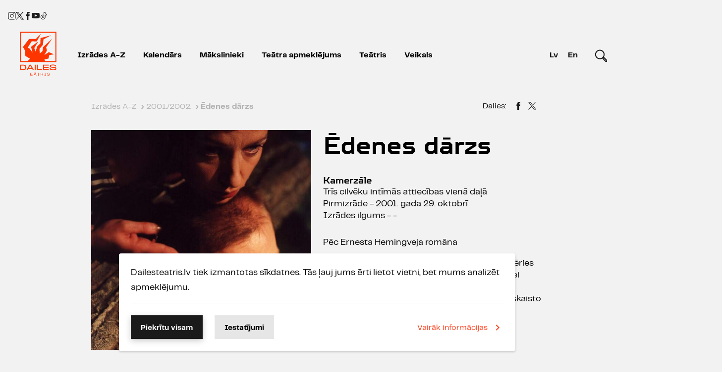

--- FILE ---
content_type: text/html; charset=UTF-8
request_url: https://dailesteatris.lv/lv/izrades/2001/edenes-darzs
body_size: 9206
content:
<!doctype html><html class="no-js" lang="lv"><head><meta charset="utf-8"><meta http-equiv="x-ua-compatible" content="ie=edge"><meta name="viewport" content="width=device-width, initial-scale=1, user-scalable=no"><meta name="facebook-domain-verification" content="1phs2ro250sssi53a7vhq26oi549ub"/><link rel="stylesheet" href="/css/style.min.css?id=5217428d1dba8ecae37609b3682e4655"><link rel="apple-touch-icon" sizes="180x180" href="/images/favicons/apple-touch-icon.png?v=2"><link rel="icon" type="image/png" sizes="32x32" href="/images/favicons/favicon-32x32.png?v=2"><link rel="icon" type="image/png" sizes="16x16" href="/images/favicons/favicon-16x16.png?v=2"><link rel="manifest" href="/site.webmanifest"><link rel="mask-icon" href="/safari-pinned-tab.svg" color="#5bbad5"><meta name="msapplication-TileColor" content="#da532c"><meta name="theme-color" content="#ffffff"><link rel="canonical" href="https://www.dailesteatris.lv/lv/izrades/2001/edenes-darzs"/><link href="/ext/lightGallery/css/lightgallery.css" rel="stylesheet" type="text/css"/><script type="text/javascript">	var BASE_URL = "/"; var LANG = "lv"; </script><title>Dailes teātris | Ēdenes dārzs</title><meta property="og:image" content="https://www.dailesteatris.lv/userfiles/images/izrades/2001/edenes-darzs/edenes_darzs_kesteris_varpina.jpg" /><link rel="image_src" href="https://www.dailesteatris.lv/userfiles/images/izrades/2001/edenes-darzs/edenes_darzs_kesteris_varpina.jpg" /><meta name="dr:say:img" content="https://www.dailesteatris.lv/userfiles/images/izrades/2001/edenes-darzs/edenes_darzs_kesteris_varpina.jpg" /><meta property="og:image:width" content="686" /><meta property="og:image:height" content="1000" /> <meta property="og:url" content="https://www.dailesteatris.lv/lv/izrades/2001/edenes-darzs"><meta itemprop="name" content="Ēdenes dārzs"><meta property="og:title" content="Ēdenes dārzs" /><meta name="dr:say:title" content="Ēdenes dārzs" /><meta property="og:description" content="&nbsp;" /><meta itemprop="description" content="&nbsp;">        <style>

            nav a.starpbridis, nav a.starpbridis {
                color: white;
                background: #FF3E1B;
            }

            .box .btn.btn-secondary {
                color: #1A1A1A;
                border-color: #1A1A1A;
            }

            .box .btn.btn-secondary:hover {
                color: #FF3E1B;
                border-color: #FF3E1B !important;
            }

        </style>
    </head><body id="idx-919" class="izrades  "><div class="logo-container"><a href="/lv/" class="logo" title="Dailes teātris"></a></div><div class="mobile-header"><div class="header" onclick="m.open('#main-menu');"><div class="header-top"><div class="app-menu-burger" id="b2-Menu"><span class="icon-menu-hamburger"></span></div></div></div><div id="main-menu" class="mobile-menu"><div class="menu-background" style="cursor: pointer;"></div><div class="app-menu-container"><nav class="app-menu"><div class="top"><span onclick="m.close()" class="menu-close"><a><span class="icon-menu-close"></span></a></span></div><div class="bottom"><ul><li class="list-item " ><a href="/lv/izrades" class="active">Izrādes A-Z</a></li><li class="list-item " ><a href="/lv/kalendars" >Kalendārs</a></li><li class="list-item " ><a href="/lv/makslinieki" >Mākslinieki</a></li><li class="list-item " ><a href="/lv/teatra-apmeklejums" >Teātra apmeklējums</a></li><li class="list-item has-childs"  onclick="m.openSub('.submenu-1')" ><a href="/lv/teatris" >Teātris</a></li><li class="list-item"><a href="https://veikals.dailesteatris.lv/" target="_blank">Veikals</a></li><li class="list-item list-search"><form method="get" action="/lv/meklēšana"><button class="search-close" type="reset"></button><input name="term" type="search" class="search-input autcomp" data-source="/lv/meklēšana" value=""></form></li></ul><div class="footer"><ul class="social"><li class="soc-icon"><a target="_blank" title="www.instagram.com/daile.lv" href="https://www.instagram.com/daile.lv/"><span class="scalable-icon"><svg id="Layer_1" data-name="Layer 1" xmlns="http://www.w3.org/2000/svg" viewBox="0 0 24 24" stroke-width="1.5" width="24" height="24" color="#000000"><defs><style>.cls-637b8512f95e86b59c57a11c-1{fill:none;stroke:currentColor;stroke-miterlimit:10;}.cls-637b8512f95e86b59c57a11c-2{fill:currentColor;}</style></defs><rect class="cls-637b8512f95e86b59c57a11c-1" x="1.5" y="1.5" width="21" height="21" rx="3.82"></rect><circle class="cls-637b8512f95e86b59c57a11c-1" cx="12" cy="12" r="4.77"></circle><circle class="cls-637b8512f95e86b59c57a11c-2" cx="18.2" cy="5.8" r="1.43"></circle></svg></span></a></li><li class="soc-icon"><a target="_blank" title="twitter.com/daile_lv" href="https://twitter.com/daile_lv"><span class="scalable-icon"><svg xmlns="http://www.w3.org/2000/svg" viewBox="0 0 487.43 456.19">
    <path fill="#1d1d1b" d="M7.48,21.9,195.66,273.57,6.29,478.1H48.91L214.71,299l134,179.11h145L294.93,212.33,471.2,21.9H428.58L275.89,186.82,152.51,21.9ZM70.16,53.3h66.63L431,446.7H364.39Z" transform="translate(-6.29 -21.9)" />
</svg></span></a></li><li class="soc-icon"><a target="_blank" title="www.facebook.com/daile.lv" class="icon-soc-facebook" href="https://www.facebook.com/daile.lv/"></a></li><li class="soc-icon"><a target="_blank" title="https://www.youtube.com/c/DAILE_lv" class="icon-soc-youtube" href="https://www.youtube.com/c/DAILE_lv"></a></li><li class="soc-icon"><a href="https://www.tiktok.com/@daile.lv" target="_blank" title="tiktok.com/@daile_lv"><span class="scalable-icon"><svg id="Layer_1" data-name="Layer 1" xmlns="http://www.w3.org/2000/svg" viewBox="0 0 24 24" stroke-width="1.5" width="24" height="24" color="#000000"><defs><style>.cls-637b8512f95e86b59c57a137-1{fill:none;stroke:currentColor;stroke-miterlimit:10;}</style></defs><path class="cls-637b8512f95e86b59c57a137-1" d="M12.94,1.61V15.78a2.83,2.83,0,0,1-2.83,2.83h0a2.83,2.83,0,0,1-2.83-2.83h0a2.84,2.84,0,0,1,2.83-2.84h0V9.17h0A6.61,6.61,0,0,0,3.5,15.78h0a6.61,6.61,0,0,0,6.61,6.61h0a6.61,6.61,0,0,0,6.61-6.61V9.17l.2.1a8.08,8.08,0,0,0,3.58.84h0V6.33l-.11,0a4.84,4.84,0,0,1-3.67-4.7H12.94Z"></path></svg></span></a></li></ul><ul class="languages"><li class="active"><a href="https://www.dailesteatris.lv/lv/izrades/2001/edenes-darzs">lv</a></li><li ><a href="https://www.dailesteatris.lv/en/performances//">En</a></li></ul></div></div></nav></div></div><div id="main-submenu-1" class="mobile-submenu submenu-1" data-submenu="1"><div class="menu-background" style="cursor: pointer;"></div><div class="app-menu-container"><nav class="app-menu"><div class="top"><span onclick="m.close()" class="menu-close"><span class="icon-menu-close"></span></span></div><div class="list-item-back"><a onclick="m.closeSubMenu('main-submenu-1');" href="#"><span class="icon-arrow-left"></span>Atpakaļ</a></div><div class="bottom"><ul><li class="list-item-column"><a href="/lv/teatris/par-teatri" class="">Par teātri</a><a href="/lv/teatris/kontakti" class="">Kontakti</a><a href="/lv/teatris/eka" class="">Ēka</a><a href="/lv/teatris/atbalstitaji" class="">Atbalstītāji</a></li><li class="list-item-column"><a href="/lv/teatris/foto-video" class="">Foto un video</a><a href="/lv/teatris/aktualitates" class="">Aktualitātes</a><a href="/lv/teatris/naudas-atmaksas-pieprasijums" class="">Naudas atmaksas pieteikums</a></li><li class="list-item-column"><a href="/lv/teatris/telpu-noma" class="">Telpu noma</a><a href="/lv/teatris/izsoles" class="">Izsoles</a><a href="/lv/teatris/finanses-un-organizacija" class="">Finanses un organizācija</a></li></ul></div></nav></div></div></div><div class="desktop-header" data-headroom><div class="full-container"><div class="row"><div class="col b-tar"><ul class="social"><li class="soc-icon"><a target="_blank" title="www.instagram.com/daile.lv" href="https://www.instagram.com/daile.lv/"><span class="scalable-icon"><svg id="Layer_1" data-name="Layer 1" xmlns="http://www.w3.org/2000/svg" viewBox="0 0 24 24" stroke-width="1.5" width="24" height="24" color="#000000"><defs><style>.cls-637b8512f95e86b59c57a11c-1{fill:none;stroke:currentColor;stroke-miterlimit:10;}.cls-637b8512f95e86b59c57a11c-2{fill:currentColor;}</style></defs><rect class="cls-637b8512f95e86b59c57a11c-1" x="1.5" y="1.5" width="21" height="21" rx="3.82"></rect><circle class="cls-637b8512f95e86b59c57a11c-1" cx="12" cy="12" r="4.77"></circle><circle class="cls-637b8512f95e86b59c57a11c-2" cx="18.2" cy="5.8" r="1.43"></circle></svg></span></a></li><li class="soc-icon"><a target="_blank" title="twitter.com/daile_lv" href="https://twitter.com/daile_lv"><span class="scalable-icon"><svg xmlns="http://www.w3.org/2000/svg" viewBox="0 0 487.43 456.19">
    <path fill="#1d1d1b" d="M7.48,21.9,195.66,273.57,6.29,478.1H48.91L214.71,299l134,179.11h145L294.93,212.33,471.2,21.9H428.58L275.89,186.82,152.51,21.9ZM70.16,53.3h66.63L431,446.7H364.39Z" transform="translate(-6.29 -21.9)" />
</svg></span></a></li><li class="soc-icon"><a target="_blank" title="www.facebook.com/daile.lv" class="icon-soc-facebook" href="https://www.facebook.com/daile.lv/"></a></li><li class="soc-icon"><a target="_blank" title="https://www.youtube.com/c/DAILE_lv" class="icon-soc-youtube" href="https://www.youtube.com/c/DAILE_lv"></a></li><li class="soc-icon"><a href="https://www.tiktok.com/@daile.lv" target="_blank" title="tiktok.com/@daile_lv"><span class="scalable-icon"><svg id="Layer_1" data-name="Layer 1" xmlns="http://www.w3.org/2000/svg" viewBox="0 0 24 24" stroke-width="1.5" width="24" height="24" color="#000000"><defs><style>.cls-637b8512f95e86b59c57a137-1{fill:none;stroke:currentColor;stroke-miterlimit:10;}</style></defs><path class="cls-637b8512f95e86b59c57a137-1" d="M12.94,1.61V15.78a2.83,2.83,0,0,1-2.83,2.83h0a2.83,2.83,0,0,1-2.83-2.83h0a2.84,2.84,0,0,1,2.83-2.84h0V9.17h0A6.61,6.61,0,0,0,3.5,15.78h0a6.61,6.61,0,0,0,6.61,6.61h0a6.61,6.61,0,0,0,6.61-6.61V9.17l.2.1a8.08,8.08,0,0,0,3.58.84h0V6.33l-.11,0a4.84,4.84,0,0,1-3.67-4.7H12.94Z"></path></svg></span></a></li></ul></div></div><header class="main-header"><div class="container-fluid"><div class="row"><div class="col"><div class="header-content"><a href="/lv/" class="logo" title="Dailes teātris"><img src="/images/daile-full-lv.svg" width="74" height="89" alt="Dailes teātris"></a><a class="sticky-logo" href="/lv/"><img src="/images/logo.svg" alt="Dailes teātris"></a><nav><ul><li class="list-item " data-id="3"><a href="/lv/izrades"class="active">Izrādes A-Z</a></li><li class="list-item " data-id="2"><a href="/lv/kalendars"class="">Kalendārs</a></li><li class="list-item " data-id="4"><a href="/lv/makslinieki"class="">Mākslinieki</a></li><li class="list-item " data-id="5"><a href="/lv/teatra-apmeklejums"class="">Teātra apmeklējums</a></li><li class="list-item has-childs" data-id="1"><a href="/lv/teatris"class="">Teātris</a><div class="submenu submenu-1 hidden" data-submenu="1"><ul class="sub"><li class="list-item-column"><a href="/lv/teatris/par-teatri" class="list-item">Par teātri</a><a href="/lv/teatris/kontakti" class="list-item">Kontakti</a><a href="/lv/teatris/eka" class="list-item">Ēka</a><a href="/lv/teatris/atbalstitaji" class="list-item">Atbalstītāji</a></li><li class="list-item-column"><a href="/lv/teatris/foto-video" class="list-item">Foto un video</a><a href="/lv/teatris/aktualitates" class="list-item">Aktualitātes</a><a href="/lv/teatris/naudas-atmaksas-pieprasijums" class="list-item">Naudas atmaksas pieteikums</a></li><li class="list-item-column"><a href="/lv/teatris/telpu-noma" class="list-item">Telpu noma</a><a href="/lv/teatris/izsoles" class="list-item">Izsoles</a><a href="/lv/teatris/finanses-un-organizacija" class="list-item">Finanses un organizācija</a></li></ul></div></li><li class="list-item"><a href="https://veikals.dailesteatris.lv/" target="_blank">Veikals</a></li></ul></nav></div><div class="side-content"><ul class="languages"><li  class="active"><a href="https://www.dailesteatris.lv/lv/izrades/2001/edenes-darzs">Lv</a></li><li ><a href="https://www.dailesteatris.lv/en/performances//">En</a></li></ul><form class="desktop-search" method="get" action="/lv/meklēšana"><button class="desktop-search-close" type="reset"></button><input name="term" type="search" class="search-input autcomp" data-source="/lv/meklēšana" value=""></form></div></div></div></div></header></div></div><main class="container">
<div class="row"><div class="col"><ol class="breadcrumb" itemscope itemtype="http://schema.org/BreadcrumbList"><li itemprop="itemListElement" itemscope itemtype="http://schema.org/ListItem"><a itemscope itemtype="http://schema.org/Thing" itemprop="item" href="/lv/izrades"><span itemprop="name">Izrādes A-Z</span></a><span itemprop="position" content="1">›</span></li><li itemprop="itemListElement" itemscope itemtype="http://schema.org/ListItem"><a itemscope itemtype="http://schema.org/Thing" itemprop="item" href="/lv/izrades/2001"><span itemprop="name">2001./2002.</span></a><span itemprop="position" content="2">›</span></li><li itemprop="itemListElement" itemscope itemtype="http://schema.org/ListItem"><span itemprop="name">Ēdenes dārzs</span></li></ol></div><div class="col b5-show"><div class="share"><ul><li>Dalies:</li><li><a title="Ēdenes dārzs" href="https://www.facebook.com/sharer/sharer.php?u=https%3A%2F%2Fwww.dailesteatris.lv%2Flv%2Fizrades%2F2001%2Fedenes-darzs&title=%C4%92denes+d%C4%81rzs" class="fb share-windows"><i class="icon-soc-facebook"></i></a></li><li><a title="Ēdenes dārzs" href="https://twitter.com/intent/tweet?status=%C4%92denes+d%C4%81rzs https%3A%2F%2Fwww.dailesteatris.lv%2Flv%2Fizrades%2F2001%2Fedenes-darzs" class="tw share-windows"><span class="scalable-icon" style="width: 16px; height: 18px;"><svg xmlns="http://www.w3.org/2000/svg" viewBox="0 0 487.43 456.19">
    <path fill="#1d1d1b" d="M7.48,21.9,195.66,273.57,6.29,478.1H48.91L214.71,299l134,179.11h145L294.93,212.33,471.2,21.9H428.58L275.89,186.82,152.51,21.9ZM70.16,53.3h66.63L431,446.7H364.39Z" transform="translate(-6.29 -21.9)" />
</svg></span></a></li></ul></div></div></div><article><div class="row"><div class="col b1-1-1 b5-1-2 "><div class="row"><div class="izrade-image col b1-1-2 b3-3-4 b4-1-1 js-eq-img"><a href="#" class="gallery-player-opener" data-rel="gallery"><img src="/userfiles/images/izrades/2001/edenes-darzs/edenes_darzs_kesteris_varpina.jpg?w=640x640&mode=fitin|crop" alt=""></a></div></div></div><section class="m-block col b1-1-1 b5-1-2"><div style="box-sizing: border-box" class="content partial-content izrade js-content-919 equalize" data-equalize=".js-eq-img" data-tolerance="200"><h1 style="padding-top: 4px;" class="main-title">Ēdenes dārzs</h1><section class="about"><h4>Kamerzāle</h4>Trīs cilvēku intīmās attiecības vienā daļā<br>Pirmizrāde - 2001. gada 29. oktobrī<br>Izrādes ilgums - -</section><p>Pēc Ernesta Hemingveja romāna</p>
<p>Dēvids ir panākumus guvis rakstnieks, kur&scaron; ir ķēries pie jauna garadarba. Viņa mīļotajai dzīvesbiedrei Ketrīnai rodas negaidīta ideja: viņa izprovocē divvientulības idilli, ieaicinādama savā ģimenē skaisto Maritu. &Scaron;ai jaunajai dāmai nu iegadās būt gan rakstnieka iedvesmojo&scaron;ajai mūzai, gan viņa dzīvesbiedres draudzenei...</p></div><div class="readmore hide"><a class="closed" data-content="919" href="#">Lasīt vairāk <span class="icon icon-arrow-dropdown"></span></a><a class="opened" data-content="919" href="#">Aizvērt <span class="icon icon-arrow-dropdown"></span></a></div></section></div><div class="row"><section class="m-block col b1-1-1 b5-1-2 equalize-roles"><h3 class="b-title"><span>Lomās</span></h3><div class="roles  column"><dl><dt><a href="/lv/makslinieki/aktieri/girts-kesteris">Ģirts Ķesteris</a></dt><dd>(Dēvids)</dd></dl><dl><dt><strong>Maija Doveika</strong></dt><dd>(Marita)</dd></dl><dl><dt><a href="/lv/makslinieki/aktieri/vita-varpina">Vita Vārpiņa</a></dt><dd>(Ketrīna)</dd></dl></div></section><section class="col b1-1-1 b5-1-2"><h3 class="b-title"><span>Radošā komanda</span></h3><div class="description"><dl><dt>Režisors </dt><dd><a href="/lv/makslinieki/rezisori/dz-dz-dzilindzers">Dž. Dž. Džilindžers </a></dd></dl><dl><dt>Telpas iekārtojuma autors </dt><dd>Dž.Dž.Džilindžers</dd></dl><dl><dt>Gaismu māksliniekks </dt><dd>Harijs Zālītis</dd></dl><dl><dt>Kostīmu māksliniece </dt><dd><a href="/lv/makslinieki/kostimu-makslinieki/ilze-vitolina">Ilze Vītoliņa</a></dd></dl></div></section></div><div class="row"></div></article></main><section class="izrade-gallery lightgallery" title="Ēdenes dārzs" data-lg="919" data-url="/lv/izrades/edenes-darzs" ><div class="front"><div class="bg"></div><div class="js-lazy" data-src="/userfiles/images/izrades/2001/edenes-darzs/edenes_dzarzs_deinats.jpg?w=1200&mode=16x9"data-srce="/userfiles/images/izrades/2001/edenes-darzs/edenes_dzarzs_deinats.jpg?w=1920&mode=16x9"data-srcd="/userfiles/images/izrades/2001/edenes-darzs/edenes_dzarzs_deinats.jpg?w=1920&mode=16x9"data-srcc="/userfiles/images/izrades/2001/edenes-darzs/edenes_dzarzs_deinats.jpg?w=1200&mode=16x9"data-srcb="/userfiles/images/izrades/2001/edenes-darzs/edenes_dzarzs_deinats.jpg?w=975&mode=16x9"data-srca="/userfiles/images/izrades/2001/edenes-darzs/edenes_dzarzs_deinats.jpg?w=640&mode=16x9"><span class="photo"></span><span class="count">2</span><a data-src="/userfiles/images/izrades/2001/edenes-darzs/edenes_dzarzs_deinats.jpg?w=1200" title="Foto: Jānis Deinats, "Fotocentrs"" class="btn btn-secondary media-item">Skatīt foto galeriju</a></div></div><span class="details"><span class="title">Ēdenes dārzs</span></span><i class="media-item" title="Foto: Jānis Deinats, &quot;Fotocentrs&quot;" data-src="/userfiles/images/izrades/2001/edenes-darzs/edenes_darzs_varpina_doveika_kesteris.jpg?w=1200"></i></section><main role="main" class="container" ><article><div class="row"><section class="m-block col b1-1-1 b5-1-2"><h3 class="b-title"><span>Atsauksmes</span></h3><div class="comments equalize" data-equalize=".equalize-publications" data-tolerance="95"><div id="uc_comment_content"><div id="uc_comment_add_form_"><div id="uc_comm_add_location"><div id="uc_comment_add_form">

    <script>
        var isLogged =  false;
    </script>
    <div class="uc_title" style="color:#393939 !important;">Pievienot komentāru</div>

    <div class="uc_profile_picture_add" style="border:1px solid #DEE3E3;">
        <img src="/images/default-komentars.jpg" alt="">
    </div>

    <textarea name="uc_comment" id="uc_comment_text_input" class="uc_comment_text_input" style="border:1px solid #DEE3E3;"></textarea>

    <input type="hidden" id="uc_parent_id" name="parent_id">
    <input type="hidden" id="url" name="url">
    <a 
            title="Pievienot"
            onclick="uc_postComment('54', document.getElementById('uc_comment_text_input').value, document.getElementById('uc_parent_id').value);"
            class="btn btn-primary btn-sm" style="">Pievienot</a>

            <a id="uc_login" href="/ext/auth/" onclick="post_comment = false; uc_apiLogin(this, 0, false); /*uc_pollLogin();*/ return false;"
           class="uc_login" style="color: #ed8025;" title="Pieslēdzies">Pieslēdzies</a>
    
    <br> <br>
</div></div><div class="uc_clear"></div></div><div id="uc_comments" style="border-top:1px solid #DEE3E3;border-bottom:1px solid #DEE3E3;"><div class="uc_item">
    

    <span class="uc_author" style="color: #393939;left:0;"> 
        <span class="uc_date" style="color: #8D8D8D;">23.09.2004 13:48</span></span>
    <div class="uc_text" style="color: #393939;">
        Izrādi skatīties bija ĻOTI interesanti! <br /><br /><br>Vienlīdz interesanti bija ar acs kaktiņu vērot ļoti sašutušu cienījama gadagājuma pāri, kas atļāvās izrādes laikā būt ļoti nekorekti un skaļi ik pa brīdim paust savu sašutumu, ar to laikam vēlēdamies uzsvērt savu īpašo piederību "kultūras" cilvēkiem....<br /><br /><br>Aktieru trijotne spēlēja bīstamas rotaļas - ir bīstami būt pārliecinātam par citu un vēl bīstamāk ir otru provocēt cerībā, ka gan jau zinās kā rīkoties krīzes gadījumā.<br /><br /><br>DDž eksperimenti er erotiskajām fantāzijām ir apbrīnas un novērtēšanas cienīgi. Mazs spožas liesmas uzplaiksnījums...<br /><br /><br>Prāta džungļi, attiecību džungļi, kas uz skatuves nemaz negribēja līdzināties Ēdenes dārzam. Un kas vispār ir Ēdenes dārzs?<br /><br /><br>Ļoti precīzi izvēlēta mūzika un ritma elementi. mazliet pirmatnēji - arī trollis [Mumij Troll mūzika] taču ir kas pirmatnējs, sens.... it kā bail, it kā gribētos sastapt.<br /><br /><br>Tāpat ir/nav ar attiecībām????
    </div>

    
    <div class="uc_bottom">
        
    </div>
    <div class="uc_clear"></div>
</div><div class="uc_item">
    

    <span class="uc_author" style="color: #393939;left:0;"> 
        <span class="uc_date" style="color: #8D8D8D;">02.04.2004 09:29</span></span>
    <div class="uc_text" style="color: #393939;">
        kontaktaa ar ko!? :)))
    </div>

    
    <div class="uc_bottom">
        
    </div>
    <div class="uc_clear"></div>
</div><div class="uc_item">
    

    <span class="uc_author" style="color: #393939;left:0;"> 
        <span class="uc_date" style="color: #8D8D8D;">01.04.2004 20:41</span></span>
    <div class="uc_text" style="color: #393939;">
        :))- pievienojos.... esmu kontaktaa..
    </div>

    
    <div class="uc_bottom">
        
    </div>
    <div class="uc_clear"></div>
</div><div class="uc_item">
    

    <span class="uc_author" style="color: #393939;left:0;"> 
        <span class="uc_date" style="color: #8D8D8D;">28.03.2004 17:06</span></span>
    <div class="uc_text" style="color: #393939;">
        ... man patika ... dzilja doma un lieliska aktierspeela ... nedaudz gan atgaadina "Petras fon Kantas ruugtaas asaras" gan sizhetaa gan Vaarpinjas telojojuma, bet tas man patika ... skatiijos uz vinju un juusmoju - kaa to var dabuut gatavu ... super! <br /><br /><br><br /><br /><br>Gjirts un  Doveika ... arii bija OK! <br /><br /><br><br /><br /><br>p.s. biju pirmo reizi Kamerzaalee, ... :) gribu veel! 
    </div>

    
    <div class="uc_bottom">
        
    </div>
    <div class="uc_clear"></div>
</div><div class="uc_item">
    

    <span class="uc_author" style="color: #393939;left:0;"> 
        <span class="uc_date" style="color: #8D8D8D;">12.02.2003 10:52</span></span>
    <div class="uc_text" style="color: #393939;">
        Tā laikam bija otrā reize manā mūžā, kad jutu vēlmi sajukt prātā tik labas aktierspēles dēļ. Izrāde nav no viegli "sagremojamām", bet kuru tad interesē vieglums?<br /><br /><br>Bučas un hiacinšu klēpis Džilim, Ģirtam un meitenēm!<br /><br /><br>Gribu vēl!
    </div>

    
    <div class="uc_bottom">
        
    </div>
    <div class="uc_clear"></div>
</div><div class="uc_item">
    

    <span class="uc_author" style="color: #393939;left:0;"> 
        <span class="uc_date" style="color: #8D8D8D;">16.01.2003 14:13</span></span>
    <div class="uc_text" style="color: #393939;">
        fantastiska izraade! ljoti patika, kaut arii gramata nepatika
    </div>

    
    <div class="uc_bottom">
        
    </div>
    <div class="uc_clear"></div>
</div><div class="uc_item">
    

    <span class="uc_author" style="color: #393939;left:0;"> 
        <span class="uc_date" style="color: #8D8D8D;">20.03.2002 19:25</span></span>
    <div class="uc_text" style="color: #393939;">
        <br /><br /><br> Atvainojiet , bet kaadeelj tu Jili pazemo aktierus , un kaadeelj juus, aktieri , atljaujat pazemot sevi? eksibicionisms Jilim?Par ko?
    </div>

    
    <div class="uc_bottom">
        
    </div>
    <div class="uc_clear"></div>
</div><div class="uc_item">
    

    <span class="uc_author" style="color: #393939;left:0;"> 
        <span class="uc_date" style="color: #8D8D8D;">24.01.2002 09:11</span></span>
    <div class="uc_text" style="color: #393939;">
        izradi var pienemt,var kritizet,bet galigi nevar piekrist N.Naumana vertejumam,ka tas ir vajprata murgs.izrade ir interesanta ar atraktivitati,dzivigumu,aktierspeli(V.Varpina ir super aktrise)izrades laikaa vairak var baudit vizualos efektus,tik daudz nedomajot par saturu,tacu,izradei beidzoties viss sakartojas pa plauktiniem,arejaa maska nokrit un ir par ko padomat.<br /><br><br>sveiciens Dzilim!!
    </div>

    
    <div class="uc_bottom">
        
    </div>
    <div class="uc_clear"></div>
</div><div class="uc_item">
    

    <span class="uc_author" style="color: #393939;left:0;"> 
        <span class="uc_date" style="color: #8D8D8D;">03.01.2002 01:57</span></span>
    <div class="uc_text" style="color: #393939;">
        Turies Maija!Tik jauki par tevi & visu izrādi kopumā dzirdēt tik labas atsauksmes,ka žēl,ka aizvien neesmu to redzējusi!...<br /><br><br>Bucas visiem!
    </div>

    
    <div class="uc_bottom">
        
    </div>
    <div class="uc_clear"></div>
</div><div class="uc_item">
    

    <span class="uc_author" style="color: #393939;left:0;"> 
        <span class="uc_date" style="color: #8D8D8D;">18.12.2001 11:29</span></span>
    <div class="uc_text" style="color: #393939;">
        Dž.Dž.Dž. vēl reizi apliecinājis, ka ir sava ceļa gājējs, principā jauna teātra veidotājs. Cepuri nost viņa spēkam nesalūzt kritiķu un citu stagnātu spiediena ietekmē! Interesanta izrāde, kas ietver sevī gan vizuālo baudījumu, gan lielisku aktiermākslu, gan vielu pārdomām. Iesaku visiem, kuri zaudējuši ticību teātra mākslai (solis ceļā uz tās atgūšanu) un tiem, kuri teātrī vēlas ieraudzīt ne tikai tradicionālo bāleliņu runāšanu gadsimta vidus tradīcijās.<br /><br><br><br /><br><br>
    </div>

    
    <div class="uc_bottom">
        
    </div>
    <div class="uc_clear"></div>
</div></div></div><div class="bottom"><div><a href="#" data-opened="Paslēpt atsauksmes" data-closed="Rādīt atsauksmes"class="btn btn-grey btn-special js-comments1"><span class="txt">Rādīt atsauksmes  </span><span class="icon icon-arrow-dropdown"></span></a><a href="#" class="btn btn-primary  js-comments2">Rakstīt atsauksmi <span class="icon icon-write"></span></a></div></div></div></section></div></article>
</main><footer><div class="container"><section class="row"><div class="col b1-1-1 b4-1-2"><nav><ul><li><a href="/lv/dailes-teatris/arhivs">Arhīvs</a></li><li><a href="/lv/dailes-teatris/sikdatnu-politika">Sīkdatņu politika</a></li><li><a href="/lv/dailes-teatris/privatuma-politika">Privātuma politika</a></li><li><a href="/lv/dailes-teatris/kontakti">Kontakti</a></li><li><a href="/lv/dailes-teatris/darbiniekiem">Darbiniekiem</a></li></ul></nav></div><div class="col"><ul class="social"><li class="soc-icon"><a target="_blank" title="www.instagram.com/daile.lv" href="https://www.instagram.com/daile.lv/"><span class="scalable-icon"><svg id="Layer_1" data-name="Layer 1" xmlns="http://www.w3.org/2000/svg" viewBox="0 0 24 24" stroke-width="1.5" width="24" height="24" color="#000000"><defs><style>.cls-637b8512f95e86b59c57a11c-1{fill:none;stroke:currentColor;stroke-miterlimit:10;}.cls-637b8512f95e86b59c57a11c-2{fill:currentColor;}</style></defs><rect class="cls-637b8512f95e86b59c57a11c-1" x="1.5" y="1.5" width="21" height="21" rx="3.82"></rect><circle class="cls-637b8512f95e86b59c57a11c-1" cx="12" cy="12" r="4.77"></circle><circle class="cls-637b8512f95e86b59c57a11c-2" cx="18.2" cy="5.8" r="1.43"></circle></svg></span></a></li><li class="soc-icon"><a target="_blank" title="twitter.com/daile_lv" href="https://twitter.com/daile_lv"><span class="scalable-icon"><svg xmlns="http://www.w3.org/2000/svg" viewBox="0 0 487.43 456.19">
    <path fill="#1d1d1b" d="M7.48,21.9,195.66,273.57,6.29,478.1H48.91L214.71,299l134,179.11h145L294.93,212.33,471.2,21.9H428.58L275.89,186.82,152.51,21.9ZM70.16,53.3h66.63L431,446.7H364.39Z" transform="translate(-6.29 -21.9)" />
</svg></span></a></li><li class="soc-icon"><a target="_blank" title="www.facebook.com/daile.lv" class="icon-soc-facebook" href="https://www.facebook.com/daile.lv/"></a></li><li class="soc-icon"><a target="_blank" title="https://www.youtube.com/c/DAILE_lv" class="icon-soc-youtube" href="https://www.youtube.com/c/DAILE_lv"></a></li><li class="soc-icon"><a href="https://www.tiktok.com/@daile.lv" target="_blank" title="tiktok.com/@daile_lv"><span class="scalable-icon"><svg id="Layer_1" data-name="Layer 1" xmlns="http://www.w3.org/2000/svg" viewBox="0 0 24 24" stroke-width="1.5" width="24" height="24" color="#000000"><defs><style>.cls-637b8512f95e86b59c57a137-1{fill:none;stroke:currentColor;stroke-miterlimit:10;}</style></defs><path class="cls-637b8512f95e86b59c57a137-1" d="M12.94,1.61V15.78a2.83,2.83,0,0,1-2.83,2.83h0a2.83,2.83,0,0,1-2.83-2.83h0a2.84,2.84,0,0,1,2.83-2.84h0V9.17h0A6.61,6.61,0,0,0,3.5,15.78h0a6.61,6.61,0,0,0,6.61,6.61h0a6.61,6.61,0,0,0,6.61-6.61V9.17l.2.1a8.08,8.08,0,0,0,3.58.84h0V6.33l-.11,0a4.84,4.84,0,0,1-3.67-4.7H12.94Z"></path></svg></span></a></li></ul></div></section><section class="row b4-reverse"><div class="col b1-1-1 b4-1-2"><div class="row"><div class="col b1-1-1"><div class="pajauta"><a href="#pajauta" class="btn btn-action inline-subscribe">Piesakies jaunumiem  <span class="icon icon-envelope"></span></a></div></div><div class="col b1-1-1"><div class="v-ture">Virtuālā tūre <a href="/lv/virtuala-ture"><img src="/images/virtuala-ture.png" alt=""></a></div></div></div></div><div class="col b1-1-1 b4-1-2"><div class="generalsponsors"></div><div class="copyright">&copy; Dailes teātris 2026</div></div><div class="col b1-1-1"><div class="developer"> Lapas izstrāde: <a target="_blank" href="http://www.kosmodroms.lv/lv/"><img src="/images/kosmodroms.svg" width="80px" alt="kosmodoms.lv"></a></div></div></section><section class="row b-tac" style="flex-direction: column; align-items: center;"><div style="font-family: PP Telegraf; font-size: 18px; font-weight: 700; line-height: 19px; color: #C1C1C1;">Teātra patrons</div><div style="padding: 32px 0;"><a href="https://www.rietumu.com/lv" target="_blank"><img class="b-img" src="/images/rb-logo.png" alt="Rietumu Banka" width="490" height="48"></a></div></section></div></footer>    <div class="cookies-container d-print-none"><div class="container"><div class="cookies"><div class="cookies-head">Dailesteatris.lv tiek izmantotas sīkdatnes. Tās ļauj jums ērti lietot vietni, bet mums analizēt apmeklējumu.<div class="cookies-accordion" id="accordion"><h3></h3><div style="display: none"><h3>Izmantotās sīkdatnes</h3><label for="cookiesNeed" class="check-container"><input type="checkbox" class="custom-control-input" id="cookiesNeed" checked disabled><span class="checkmark"></span><strong>Funkcionālās sīkdatnes:</strong> Šīs sīkdatnes ir nepieciešamas, lai lapa darbotos.</label><label class="check-container"><input type="checkbox" name="analytic" value="1" class="custom-control-input" id="cookiesAnalytic"><span class="checkmark"></span><strong>Statistikas sīkdatnes: </strong>nepieciešamas, lai mēs varētu analizēt, kā apmeklētāji lieto mūsu lapu un uzlabot to.</label><label class="check-container"><input type="checkbox" name="marketing" value="1" class="custom-control-input" id="cookiesMarketing"><span class="checkmark"></span><strong>Mārketinga sīkdatnes: </strong>nepieciešamas, lai mēs varētu analizēt apmeklētāja intereses un piedāvāt atbilstoši piemeklētu saturu</label></div></div></div><div class="cookies-action"><div class="row cookies-action-primary"><div class="col b1-1-1 b3-1-2"><button class="js-cookie-accept btn btn-primary">Piekrītu visam</button><button class="btn btn-outline-secondary js-cookie-settings" href="#cookiesSettings" role="button" aria-expanded="false" aria-controls="cookiesSettings" style="border-color: #000;color:#000;">Iestatījumi</button></div><div class="col b1-1-1 b3-1-2   b4-tar"><a class="btn-link" href="/lv/dailes-teatris/sikdatnu-politika">Vairāk informācijas<svg width="24" height="24" viewBox="0 0 24 24" fill="none" xmlns="http://www.w3.org/2000/svg"><path d="M10.0001 6L8.59009 7.41L13.1701 12L8.59009 16.59L10.0001 18L16.0001 12L10.0001 6Z" fill="#232735"/></svg></a></div></div><div style="display: none" class="row cookies-action-secondary"><div class="col b1-1-1 b4-1-2"><button class="js-cookie-save btn btn-primary mr-3 mb-3">Apstiprinu</button><button class="btn btn-outline-secondary js-cookie-accept" data-toggle="collapse" href="#cookiesSettings" role="button" aria-expanded="false" aria-controls="cookiesSettings" style="">Apstiprinu visu</button></div><div class="col b1-1-1 b4-1-2 b4-tar"><a class=" btn-link" href="/lv/dailes-teatris/sikdatnu-politika">Vairāk informācijas<svg width="24" height="24" viewBox="0 0 24 24" fill="none" xmlns="http://www.w3.org/2000/svg"><path d="M10.0001 6L8.59009 7.41L13.1701 12L8.59009 16.59L10.0001 18L16.0001 12L10.0001 6Z" fill="#232735"/></svg></a></div></div></div></div></div></div>

<script src="/js/vendor/jquery-3.2.1.min.js"></script><script src="/js/vendor/modaal.min.js"></script><script type="text/javascript" src="/ext/lightGallery/js/lightgallery.js"></script><script type="text/javascript" src="/ext/lightGallery/js/lg-hash.js"></script><script type="text/javascript" src="/js/vendor/swiper.min.js"></script><script type="text/javascript" src="/js/vendor/jquery.validate.min.js"></script><script src="/js/bundle.js?id=0afa707fba96f9f8bea120ff51b762a4"></script><script>
        $(function() {

            if ($('.cookies-container').length > 0) {

                $('.cookies-container').css({"bottom": "24px", 'opacity': '1'});

                $('.js-cookie-save').on('click', function (e) {
                    e.preventDefault();
                    var analytic = $("#cookiesAnalytic").is(":checked") ? "1" : "0";
                    var marketing = $("#cookiesMarketing").is(":checked") ? "1" : "0";
                    var choice = "1" + analytic + marketing;

                    var date = new Date();
                    date.setMonth(12);
                    expires = date.toUTCString();
                    document.cookie = "cookies_izvele=" + choice + "; expires=" + expires + "; path=/";

                    $('.cookies-container').css({"bottom": "-30%", 'opacity': '0', 'height': 0});
                })

                $('.js-cookie-accept').on('click', function (e) {
                    e.preventDefault();
                    $("#cookiesAnalytic").prop("checked", true);

                    var date = new Date();
                    date.setMonth(12);
                    expires = date.toUTCString();
                    document.cookie = "cookies_izvele=111; expires=" + expires + "; path=/";

                    $('.cookies-container').css({"bottom": "-30%", 'opacity': '0', 'height': 0});
                })

                $('.js-cookie-settings').on('click', function(e){
                    e.preventDefault();
                    $('.cookies-container .ui-accordion-content').slideToggle();
                    $('.cookies-action-primary').hide();
                    $('.cookies-action-secondary').show();
                })

                $('.cookies-accordion').accordion({
                    active: false,
                    icons: {
                        header: "icon icon-arrow-dropdown",
                        activeHeader: "icon icon-arrow-dropdown icon-180"
                    },
                    collapsible: true,
                    heightStyle: "content"
                });
            }
        })

        </script><!-- Stats: exec[0.0657ms], mem[1536Kb], queries[15] --><script>
    $(function() {

        $('.load-pdf').on('click', function(e) {
            e.preventDefault();
            $('.pdf-loader-container').addClass('loaded');
            var pdframe = $('.pdf-iframe');
            pdframe.prop('src', pdframe.data('src'));
        })

    });

</script><div id="pajauta"><div class="contact-form">
    <h4 class="heading-title">Pieteikties jaunumiem</h4>

    <article>
        <div class="b-tac">
            <a href="#" style="box-sizing: content-box; margin-top:40px;" class="btn btn-secondary btn-sm js-modaal-close">Aizvērt</a>
        </div>
    </article>

    <form action="/" method="post" class="subscribe">
        <input type="hidden" name="action" value="subscribe">

        <div class="form-field">
            <label for="form-name" class="form-label">
                * Jūsu vārds
            </label>
            <input id="form-name" name="name" class="form-input" type="text" data-rule-required="true" value="">
        </div>

        <div class="form-field">
            <label for="form-email" class="form-label">
                * Jūsu e-pasts
            </label>
            <input id="form-email" name="email" class="form-input" type="email" data-rule-required="true" value="">
        </div>

        <div id="subscribe-recaptcha"></div>

        <div class="b-tac">
            <button type="submit" name="submit" class="btn btn-primary">Pieteikties <span class="icon icon-arrow-right"></span></button>
        </div>
    </form>
</div>

    <script src="https://www.google.com/recaptcha/api.js?render=explicit" async defer></script>

<script>
    function renderSubscriptionRecaptcha() {
        var container = document.getElementById('subscribe-recaptcha');
        grecaptcha.render(container, {
            sitekey: "6LeLy8UUAAAAAHDGkrLBLMGA_H2dSWfa7YDBnBKe"
        });
    }
</script></div></body></html>

--- FILE ---
content_type: image/svg+xml
request_url: https://dailesteatris.lv/images/logo.svg
body_size: 409
content:
<svg width="69" height="57" viewBox="0 0 69 57" fill="none" xmlns="http://www.w3.org/2000/svg">
<path d="M0 57H69V0H0V57ZM53.9718 50.3794L55.5726 43.7315L64.5426 42.4456L54.717 38.3693L46.2162 43.7178L50.9634 35.5652L49.7076 29.0814L61.2444 12.8171L43.8978 28.7941L42.6558 36.509L37.3704 41.023L37.0254 32.0634L43.5942 24.5673L43.6218 24.54L44.5188 14.4039L59.0502 6.70266L38.8884 11.928L38.709 21.982L33.0372 27.2073L33.0096 27.2347L29.5596 37.234L27.2136 30.6544L34.8588 18.1929L21.0864 28.2469L21.0036 28.3017L24.0396 39.2721L18.0228 31.3931L14.5728 30.2167L22.3008 17.9878L31.7676 18.3297L40.1994 3.3103L30.0288 13.6789H17.3466L5.7132 28.6163L5.658 28.6847L9.798 35.401L10.3362 45.4276L19.1682 50.6393L14.7246 55.0166H1.9872V1.96976H67.0128V55.0302H47.4582L46.3542 51.9525L53.9718 50.3794Z" fill="#FF3500"/>
</svg>
